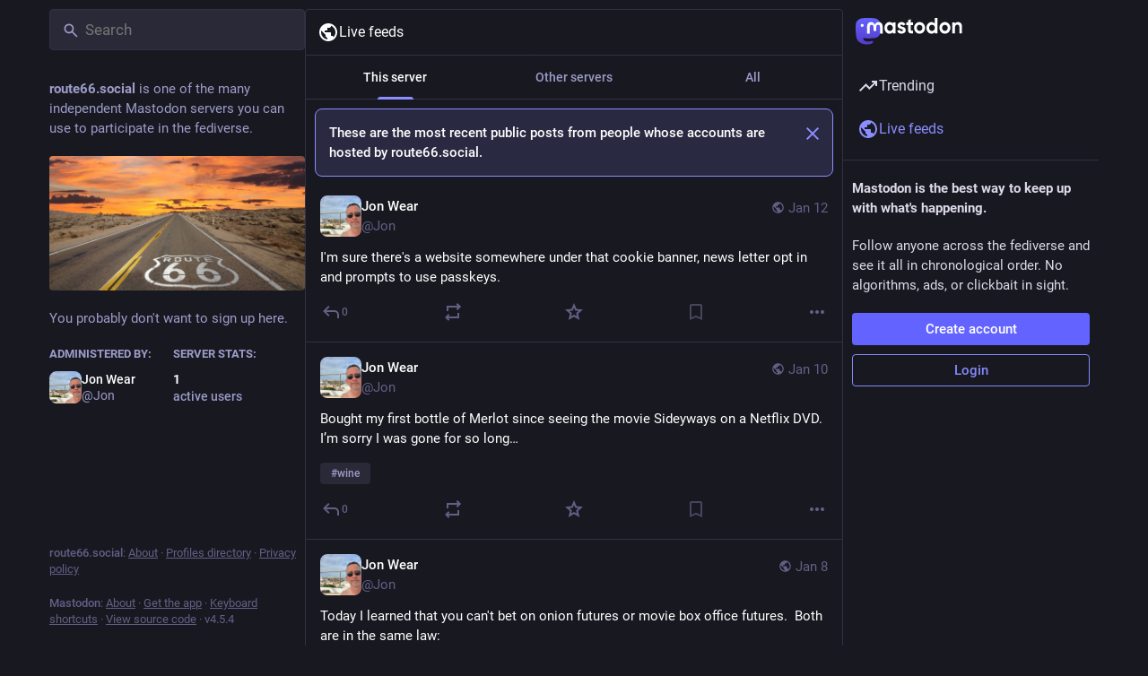

--- FILE ---
content_type: text/javascript
request_url: https://route66.social/packs/firehose-index-sOiUNIyH.js
body_size: 2083
content:
import{j as e}from"./client-By3tlFYA.js";import{u as F,r as c,f as h,af as g,a as A,d as y}from"./index-TEHZzOO_.js";import{H as T}from"./Helmet-BG0DmkIY.js";import{N as b}from"./short_number-C9zm8Jg6.js";import{u as C,h as D,a as M,d1 as x,dr as f,ds as v,ar as H}from"./useSelectableClick-DmQ3tBVr.js";import{ad as m,W as $,ar as _}from"./status_quoted-C5J_-RBt.js";import{a as k,b as B}from"./streaming-B6z2CW0Z.js";import{C as O}from"./column-KuFpKGtG.js";import{C as U}from"./column_header-c7T-RJop.js";import{S as W}from"./setting_toggle-eotPDwLw.js";import{S as V}from"./status_list_container-DmdxsSgL.js";import{M as r}from"./message-CVkQtbZv.js";import"./numbers-BLyy7tyF.js";import"./index-DkCxcZFY.js";import"./relative_timestamp-BOUL06oe.js";import"./ready-DpOgoWSg.js";import"./index-DUY7J2K7.js";import"./skeleton-CwYXpOUk.js";import"./api-C8Dh2R2O.js";import"./index-DiPYjm3h.js";import"./load_locale-Fyp848fa.js";import"./scroll-BygYx8ga.js";import"./add-CxOAEcXl.js";import"./chevron_left-tY77j9LU.js";import"./unfold_more-Dg1Ay52N.js";import"./index-MzeB4jmw.js";import"./status_list-DsqNJvpA.js";import"./gif-CJBTzQ3E.js";import"./info-onfAZF3m.js";import"./follow_button-CRcIdrdp.js";import"./verified_badge-DjYd1ctB.js";import"./load_gap-DAJq8-Db.js";import"./scrollable_list-0g1THN9n.js";import"./index-C9RUuP0Q.js";import"./scroll_context-dm2rfFXK.js";import"./schedule_idle_task-CDh0madc.js";import"./load_more-DAey8Z2-.js";const u=A({title:{id:"column.firehose",defaultMessage:"Live feeds"},title_local:{id:"column.firehose_local",defaultMessage:"Live feed for this server"},title_singular:{id:"column.firehose_singular",defaultMessage:"Live feed"}}),z=()=>{const o=C(),d=M(l=>l.getIn(["settings","firehose"])),s=c.useCallback((l,a)=>o(H(["firehose",...l],a)),[o]);return e.jsx("div",{className:"column-settings",children:e.jsx("section",{children:e.jsx("div",{className:"column-settings__row",children:e.jsx(W,{settings:d,settingPath:["onlyMedia"],onChange:s,label:e.jsx(r,{id:"community.column_settings.media_only",defaultMessage:"Media only"})})})})})},Ne=({feedType:o,multiColumn:d})=>{const s=C(),l=F(),{signedIn:a,permissions:n}=D(),j=c.useRef(null),t=M(i=>i.getIn(["settings","firehose","onlyMedia"],!1)),S=M(i=>i.getIn(["timelines","".concat(o).concat(t?":media":""),"unread"],0)>0),L=c.useCallback(()=>{switch(o){case"community":s(x("COMMUNITY",{other:{onlyMedia:t}}));break;case"public":s(x("PUBLIC",{other:{onlyMedia:t}}));break;case"public:remote":s(x("REMOTE",{other:{onlyMedia:t,onlyRemote:!0}}));break}},[s,t,o]),w=c.useCallback(i=>{switch(o){case"community":s(v({maxId:i,onlyMedia:t}));break;case"public":s(f({maxId:i,onlyMedia:t}));break;case"public:remote":s(f({maxId:i,onlyMedia:t,onlyRemote:!0}));break}},[s,t,o]),N=c.useCallback(()=>{var i;return(i=j.current)==null?void 0:i.scrollTop()},[]);c.useEffect(()=>{let i;switch(o){case"community":s(v({onlyMedia:t})),a&&(i=s(B({onlyMedia:t})));break;case"public":s(f({onlyMedia:t})),a&&(i=s(k({onlyMedia:t})));break;case"public:remote":s(f({onlyMedia:t,onlyRemote:!0})),a&&(i=s(k({onlyMedia:t,onlyRemote:!0})));break}return()=>i==null?void 0:i()},[s,a,o,t]);const R=o==="community"?e.jsx(_,{id:"community_timeline",children:e.jsx(r,{id:"dismissable_banner.community_timeline",defaultMessage:"These are the most recent public posts from people whose accounts are hosted by {domain}.",values:{domain:y}})}):e.jsx(_,{id:"public_timeline",children:e.jsx(r,{id:"dismissable_banner.public_timeline",defaultMessage:"These are the most recent public posts from people on the fediverse that people on {domain} follow.",values:{domain:y}})}),I=o==="community"?e.jsx(r,{id:"empty_column.community",defaultMessage:"The local timeline is empty. Write something publicly to get the ball rolling!"}):e.jsx(r,{id:"empty_column.public",defaultMessage:"There is nothing here! Write something publicly, or manually follow users from other servers to fill it up"}),P=m(a,n,o==="community"?h:g),E=e.jsx(r,{id:"empty_column.disabled_feed",defaultMessage:"This feed has been disabled by your server administrators."});let p;return m(a,n,h)&&m(a,n,g)?p=u.title:m(a,n,h)?p=u.title_local:p=u.title_singular,e.jsxs(O,{bindToDocument:!d,ref:j,label:l.formatMessage(u.title),children:[e.jsx(U,{icon:"globe",iconComponent:$,active:S,title:l.formatMessage(p),onPin:L,onClick:N,multiColumn:d,children:e.jsx(z,{})}),m(a,n,h)&&m(a,n,g)&&e.jsxs("div",{className:"account__section-headline",children:[e.jsx(b,{exact:!0,to:"/public/local",children:e.jsx(r,{tagName:"div",id:"firehose.local",defaultMessage:"This server"})}),e.jsx(b,{exact:!0,to:"/public/remote",children:e.jsx(r,{tagName:"div",id:"firehose.remote",defaultMessage:"Other servers"})}),e.jsx(b,{exact:!0,to:"/public",children:e.jsx(r,{tagName:"div",id:"firehose.all",defaultMessage:"All"})})]}),e.jsx(V,{prepend:R,timelineId:"".concat(o).concat(t?":media":""),onLoadMore:w,trackScroll:!0,scrollKey:"firehose",emptyMessage:P?I:E,bindToDocument:!d}),e.jsxs(T,{children:[e.jsx("title",{children:l.formatMessage(u.title)}),e.jsx("meta",{name:"robots",content:"noindex"})]})]})};export{Ne as default};
//# sourceMappingURL=firehose-index-sOiUNIyH.js.map
